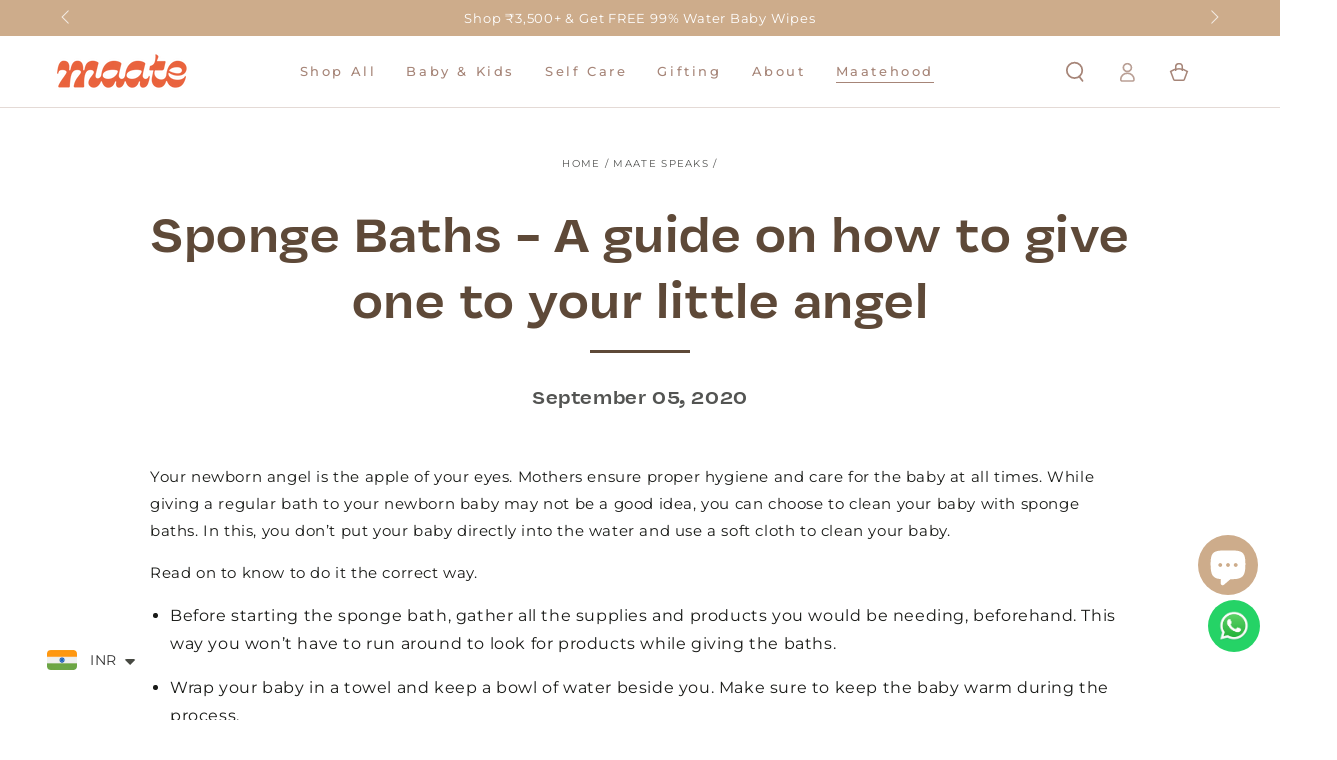

--- FILE ---
content_type: text/css
request_url: https://maate.in/cdn/shop/t/43/assets/custom.css?v=79071773559572112331752128385
body_size: -297
content:
/** Shopify CDN: Minification failed

Line 73:68 Unexpected ".400ml"

**/
.variant-input-wrapper{
  display: none !important;
}



.product__info-wrapper.grid__item .product__text{
  display: grid !important;
  grid-template-columns: 0.05fr 1.5fr;
}
.jdgm-carousel--gallery-theme .jdgm-carousel-item__image-wrapper{
  height:100% !important;
}
.card-information__button{
  position: static !important;
  display:block !important;
  
}
.card-information{
  display: block !important;
}
.card-information__wrapper{
  min-height:130px;
}


@media (min-width: 375px) and (max-width: 500px) {
  .card-information__wrapper{
    min-height: 150px !important;
  }
  
}

@media (min-width: 501px) and (max-width: 768px) {
  .card-information__wrapper{
    min-height: 130px !important;
  }
  
}

@media (min-width: 769px) and (max-width: 1500px) {
  .card-information__wrapper{
    max-height: 170px !important;
  }
  
}

@media (min-width: 1501px) and (max-width: 2000px) {
  .card-information__wrapper{
   min-height: 100px !important;
    
  }
  
}



@media screen and (hover: hover) and (min-width: 750px) {
    .card-information__button .button {
      will-change: none !important;
      transition: none !important;
      opacity:1 !important;
      transform:none !important;
    }
}


.baby-body-wash-400-ml.simple-products #color-swatches .color-swatch.400ml
{
  background:#c8ac8a !important;
  color:#fff !important;
} 